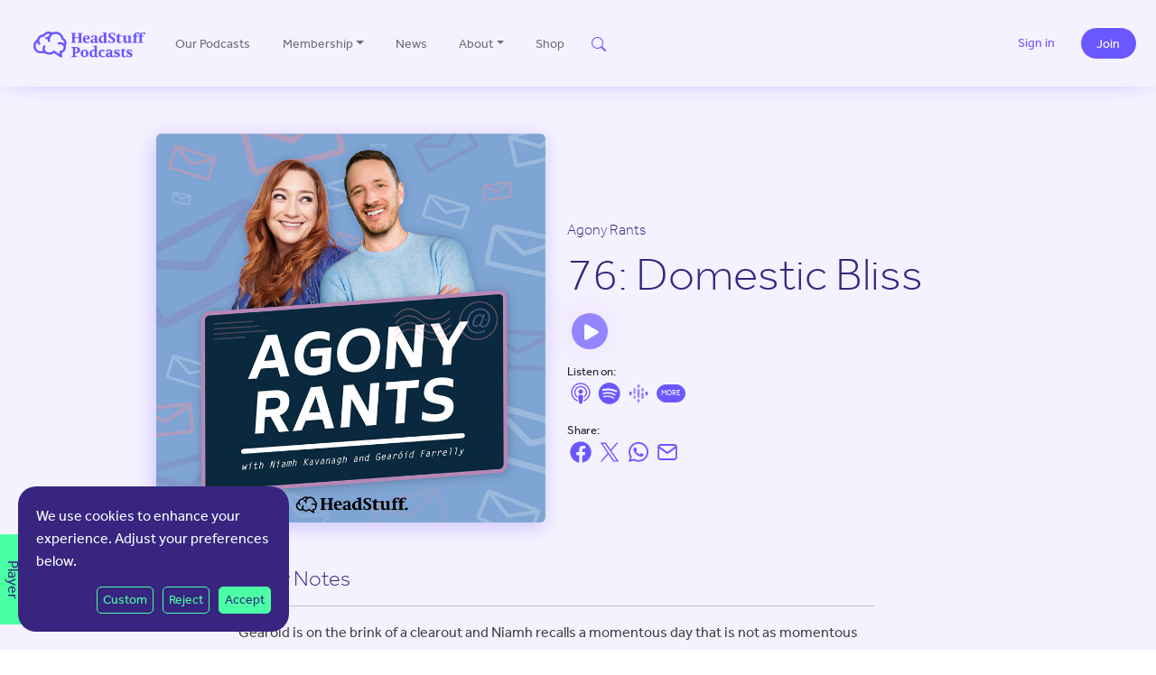

--- FILE ---
content_type: text/html; charset=utf-8
request_url: https://www.google.com/recaptcha/api2/anchor?ar=1&k=6LemZUEoAAAAAKEbt_tQP11PK3rIFNKWMn2jvgq6&co=aHR0cHM6Ly9oZWFkc3R1ZmZwb2RjYXN0cy5jb206NDQz&hl=en&v=PoyoqOPhxBO7pBk68S4YbpHZ&size=invisible&anchor-ms=20000&execute-ms=30000&cb=4iba3h5pox3q
body_size: 48627
content:
<!DOCTYPE HTML><html dir="ltr" lang="en"><head><meta http-equiv="Content-Type" content="text/html; charset=UTF-8">
<meta http-equiv="X-UA-Compatible" content="IE=edge">
<title>reCAPTCHA</title>
<style type="text/css">
/* cyrillic-ext */
@font-face {
  font-family: 'Roboto';
  font-style: normal;
  font-weight: 400;
  font-stretch: 100%;
  src: url(//fonts.gstatic.com/s/roboto/v48/KFO7CnqEu92Fr1ME7kSn66aGLdTylUAMa3GUBHMdazTgWw.woff2) format('woff2');
  unicode-range: U+0460-052F, U+1C80-1C8A, U+20B4, U+2DE0-2DFF, U+A640-A69F, U+FE2E-FE2F;
}
/* cyrillic */
@font-face {
  font-family: 'Roboto';
  font-style: normal;
  font-weight: 400;
  font-stretch: 100%;
  src: url(//fonts.gstatic.com/s/roboto/v48/KFO7CnqEu92Fr1ME7kSn66aGLdTylUAMa3iUBHMdazTgWw.woff2) format('woff2');
  unicode-range: U+0301, U+0400-045F, U+0490-0491, U+04B0-04B1, U+2116;
}
/* greek-ext */
@font-face {
  font-family: 'Roboto';
  font-style: normal;
  font-weight: 400;
  font-stretch: 100%;
  src: url(//fonts.gstatic.com/s/roboto/v48/KFO7CnqEu92Fr1ME7kSn66aGLdTylUAMa3CUBHMdazTgWw.woff2) format('woff2');
  unicode-range: U+1F00-1FFF;
}
/* greek */
@font-face {
  font-family: 'Roboto';
  font-style: normal;
  font-weight: 400;
  font-stretch: 100%;
  src: url(//fonts.gstatic.com/s/roboto/v48/KFO7CnqEu92Fr1ME7kSn66aGLdTylUAMa3-UBHMdazTgWw.woff2) format('woff2');
  unicode-range: U+0370-0377, U+037A-037F, U+0384-038A, U+038C, U+038E-03A1, U+03A3-03FF;
}
/* math */
@font-face {
  font-family: 'Roboto';
  font-style: normal;
  font-weight: 400;
  font-stretch: 100%;
  src: url(//fonts.gstatic.com/s/roboto/v48/KFO7CnqEu92Fr1ME7kSn66aGLdTylUAMawCUBHMdazTgWw.woff2) format('woff2');
  unicode-range: U+0302-0303, U+0305, U+0307-0308, U+0310, U+0312, U+0315, U+031A, U+0326-0327, U+032C, U+032F-0330, U+0332-0333, U+0338, U+033A, U+0346, U+034D, U+0391-03A1, U+03A3-03A9, U+03B1-03C9, U+03D1, U+03D5-03D6, U+03F0-03F1, U+03F4-03F5, U+2016-2017, U+2034-2038, U+203C, U+2040, U+2043, U+2047, U+2050, U+2057, U+205F, U+2070-2071, U+2074-208E, U+2090-209C, U+20D0-20DC, U+20E1, U+20E5-20EF, U+2100-2112, U+2114-2115, U+2117-2121, U+2123-214F, U+2190, U+2192, U+2194-21AE, U+21B0-21E5, U+21F1-21F2, U+21F4-2211, U+2213-2214, U+2216-22FF, U+2308-230B, U+2310, U+2319, U+231C-2321, U+2336-237A, U+237C, U+2395, U+239B-23B7, U+23D0, U+23DC-23E1, U+2474-2475, U+25AF, U+25B3, U+25B7, U+25BD, U+25C1, U+25CA, U+25CC, U+25FB, U+266D-266F, U+27C0-27FF, U+2900-2AFF, U+2B0E-2B11, U+2B30-2B4C, U+2BFE, U+3030, U+FF5B, U+FF5D, U+1D400-1D7FF, U+1EE00-1EEFF;
}
/* symbols */
@font-face {
  font-family: 'Roboto';
  font-style: normal;
  font-weight: 400;
  font-stretch: 100%;
  src: url(//fonts.gstatic.com/s/roboto/v48/KFO7CnqEu92Fr1ME7kSn66aGLdTylUAMaxKUBHMdazTgWw.woff2) format('woff2');
  unicode-range: U+0001-000C, U+000E-001F, U+007F-009F, U+20DD-20E0, U+20E2-20E4, U+2150-218F, U+2190, U+2192, U+2194-2199, U+21AF, U+21E6-21F0, U+21F3, U+2218-2219, U+2299, U+22C4-22C6, U+2300-243F, U+2440-244A, U+2460-24FF, U+25A0-27BF, U+2800-28FF, U+2921-2922, U+2981, U+29BF, U+29EB, U+2B00-2BFF, U+4DC0-4DFF, U+FFF9-FFFB, U+10140-1018E, U+10190-1019C, U+101A0, U+101D0-101FD, U+102E0-102FB, U+10E60-10E7E, U+1D2C0-1D2D3, U+1D2E0-1D37F, U+1F000-1F0FF, U+1F100-1F1AD, U+1F1E6-1F1FF, U+1F30D-1F30F, U+1F315, U+1F31C, U+1F31E, U+1F320-1F32C, U+1F336, U+1F378, U+1F37D, U+1F382, U+1F393-1F39F, U+1F3A7-1F3A8, U+1F3AC-1F3AF, U+1F3C2, U+1F3C4-1F3C6, U+1F3CA-1F3CE, U+1F3D4-1F3E0, U+1F3ED, U+1F3F1-1F3F3, U+1F3F5-1F3F7, U+1F408, U+1F415, U+1F41F, U+1F426, U+1F43F, U+1F441-1F442, U+1F444, U+1F446-1F449, U+1F44C-1F44E, U+1F453, U+1F46A, U+1F47D, U+1F4A3, U+1F4B0, U+1F4B3, U+1F4B9, U+1F4BB, U+1F4BF, U+1F4C8-1F4CB, U+1F4D6, U+1F4DA, U+1F4DF, U+1F4E3-1F4E6, U+1F4EA-1F4ED, U+1F4F7, U+1F4F9-1F4FB, U+1F4FD-1F4FE, U+1F503, U+1F507-1F50B, U+1F50D, U+1F512-1F513, U+1F53E-1F54A, U+1F54F-1F5FA, U+1F610, U+1F650-1F67F, U+1F687, U+1F68D, U+1F691, U+1F694, U+1F698, U+1F6AD, U+1F6B2, U+1F6B9-1F6BA, U+1F6BC, U+1F6C6-1F6CF, U+1F6D3-1F6D7, U+1F6E0-1F6EA, U+1F6F0-1F6F3, U+1F6F7-1F6FC, U+1F700-1F7FF, U+1F800-1F80B, U+1F810-1F847, U+1F850-1F859, U+1F860-1F887, U+1F890-1F8AD, U+1F8B0-1F8BB, U+1F8C0-1F8C1, U+1F900-1F90B, U+1F93B, U+1F946, U+1F984, U+1F996, U+1F9E9, U+1FA00-1FA6F, U+1FA70-1FA7C, U+1FA80-1FA89, U+1FA8F-1FAC6, U+1FACE-1FADC, U+1FADF-1FAE9, U+1FAF0-1FAF8, U+1FB00-1FBFF;
}
/* vietnamese */
@font-face {
  font-family: 'Roboto';
  font-style: normal;
  font-weight: 400;
  font-stretch: 100%;
  src: url(//fonts.gstatic.com/s/roboto/v48/KFO7CnqEu92Fr1ME7kSn66aGLdTylUAMa3OUBHMdazTgWw.woff2) format('woff2');
  unicode-range: U+0102-0103, U+0110-0111, U+0128-0129, U+0168-0169, U+01A0-01A1, U+01AF-01B0, U+0300-0301, U+0303-0304, U+0308-0309, U+0323, U+0329, U+1EA0-1EF9, U+20AB;
}
/* latin-ext */
@font-face {
  font-family: 'Roboto';
  font-style: normal;
  font-weight: 400;
  font-stretch: 100%;
  src: url(//fonts.gstatic.com/s/roboto/v48/KFO7CnqEu92Fr1ME7kSn66aGLdTylUAMa3KUBHMdazTgWw.woff2) format('woff2');
  unicode-range: U+0100-02BA, U+02BD-02C5, U+02C7-02CC, U+02CE-02D7, U+02DD-02FF, U+0304, U+0308, U+0329, U+1D00-1DBF, U+1E00-1E9F, U+1EF2-1EFF, U+2020, U+20A0-20AB, U+20AD-20C0, U+2113, U+2C60-2C7F, U+A720-A7FF;
}
/* latin */
@font-face {
  font-family: 'Roboto';
  font-style: normal;
  font-weight: 400;
  font-stretch: 100%;
  src: url(//fonts.gstatic.com/s/roboto/v48/KFO7CnqEu92Fr1ME7kSn66aGLdTylUAMa3yUBHMdazQ.woff2) format('woff2');
  unicode-range: U+0000-00FF, U+0131, U+0152-0153, U+02BB-02BC, U+02C6, U+02DA, U+02DC, U+0304, U+0308, U+0329, U+2000-206F, U+20AC, U+2122, U+2191, U+2193, U+2212, U+2215, U+FEFF, U+FFFD;
}
/* cyrillic-ext */
@font-face {
  font-family: 'Roboto';
  font-style: normal;
  font-weight: 500;
  font-stretch: 100%;
  src: url(//fonts.gstatic.com/s/roboto/v48/KFO7CnqEu92Fr1ME7kSn66aGLdTylUAMa3GUBHMdazTgWw.woff2) format('woff2');
  unicode-range: U+0460-052F, U+1C80-1C8A, U+20B4, U+2DE0-2DFF, U+A640-A69F, U+FE2E-FE2F;
}
/* cyrillic */
@font-face {
  font-family: 'Roboto';
  font-style: normal;
  font-weight: 500;
  font-stretch: 100%;
  src: url(//fonts.gstatic.com/s/roboto/v48/KFO7CnqEu92Fr1ME7kSn66aGLdTylUAMa3iUBHMdazTgWw.woff2) format('woff2');
  unicode-range: U+0301, U+0400-045F, U+0490-0491, U+04B0-04B1, U+2116;
}
/* greek-ext */
@font-face {
  font-family: 'Roboto';
  font-style: normal;
  font-weight: 500;
  font-stretch: 100%;
  src: url(//fonts.gstatic.com/s/roboto/v48/KFO7CnqEu92Fr1ME7kSn66aGLdTylUAMa3CUBHMdazTgWw.woff2) format('woff2');
  unicode-range: U+1F00-1FFF;
}
/* greek */
@font-face {
  font-family: 'Roboto';
  font-style: normal;
  font-weight: 500;
  font-stretch: 100%;
  src: url(//fonts.gstatic.com/s/roboto/v48/KFO7CnqEu92Fr1ME7kSn66aGLdTylUAMa3-UBHMdazTgWw.woff2) format('woff2');
  unicode-range: U+0370-0377, U+037A-037F, U+0384-038A, U+038C, U+038E-03A1, U+03A3-03FF;
}
/* math */
@font-face {
  font-family: 'Roboto';
  font-style: normal;
  font-weight: 500;
  font-stretch: 100%;
  src: url(//fonts.gstatic.com/s/roboto/v48/KFO7CnqEu92Fr1ME7kSn66aGLdTylUAMawCUBHMdazTgWw.woff2) format('woff2');
  unicode-range: U+0302-0303, U+0305, U+0307-0308, U+0310, U+0312, U+0315, U+031A, U+0326-0327, U+032C, U+032F-0330, U+0332-0333, U+0338, U+033A, U+0346, U+034D, U+0391-03A1, U+03A3-03A9, U+03B1-03C9, U+03D1, U+03D5-03D6, U+03F0-03F1, U+03F4-03F5, U+2016-2017, U+2034-2038, U+203C, U+2040, U+2043, U+2047, U+2050, U+2057, U+205F, U+2070-2071, U+2074-208E, U+2090-209C, U+20D0-20DC, U+20E1, U+20E5-20EF, U+2100-2112, U+2114-2115, U+2117-2121, U+2123-214F, U+2190, U+2192, U+2194-21AE, U+21B0-21E5, U+21F1-21F2, U+21F4-2211, U+2213-2214, U+2216-22FF, U+2308-230B, U+2310, U+2319, U+231C-2321, U+2336-237A, U+237C, U+2395, U+239B-23B7, U+23D0, U+23DC-23E1, U+2474-2475, U+25AF, U+25B3, U+25B7, U+25BD, U+25C1, U+25CA, U+25CC, U+25FB, U+266D-266F, U+27C0-27FF, U+2900-2AFF, U+2B0E-2B11, U+2B30-2B4C, U+2BFE, U+3030, U+FF5B, U+FF5D, U+1D400-1D7FF, U+1EE00-1EEFF;
}
/* symbols */
@font-face {
  font-family: 'Roboto';
  font-style: normal;
  font-weight: 500;
  font-stretch: 100%;
  src: url(//fonts.gstatic.com/s/roboto/v48/KFO7CnqEu92Fr1ME7kSn66aGLdTylUAMaxKUBHMdazTgWw.woff2) format('woff2');
  unicode-range: U+0001-000C, U+000E-001F, U+007F-009F, U+20DD-20E0, U+20E2-20E4, U+2150-218F, U+2190, U+2192, U+2194-2199, U+21AF, U+21E6-21F0, U+21F3, U+2218-2219, U+2299, U+22C4-22C6, U+2300-243F, U+2440-244A, U+2460-24FF, U+25A0-27BF, U+2800-28FF, U+2921-2922, U+2981, U+29BF, U+29EB, U+2B00-2BFF, U+4DC0-4DFF, U+FFF9-FFFB, U+10140-1018E, U+10190-1019C, U+101A0, U+101D0-101FD, U+102E0-102FB, U+10E60-10E7E, U+1D2C0-1D2D3, U+1D2E0-1D37F, U+1F000-1F0FF, U+1F100-1F1AD, U+1F1E6-1F1FF, U+1F30D-1F30F, U+1F315, U+1F31C, U+1F31E, U+1F320-1F32C, U+1F336, U+1F378, U+1F37D, U+1F382, U+1F393-1F39F, U+1F3A7-1F3A8, U+1F3AC-1F3AF, U+1F3C2, U+1F3C4-1F3C6, U+1F3CA-1F3CE, U+1F3D4-1F3E0, U+1F3ED, U+1F3F1-1F3F3, U+1F3F5-1F3F7, U+1F408, U+1F415, U+1F41F, U+1F426, U+1F43F, U+1F441-1F442, U+1F444, U+1F446-1F449, U+1F44C-1F44E, U+1F453, U+1F46A, U+1F47D, U+1F4A3, U+1F4B0, U+1F4B3, U+1F4B9, U+1F4BB, U+1F4BF, U+1F4C8-1F4CB, U+1F4D6, U+1F4DA, U+1F4DF, U+1F4E3-1F4E6, U+1F4EA-1F4ED, U+1F4F7, U+1F4F9-1F4FB, U+1F4FD-1F4FE, U+1F503, U+1F507-1F50B, U+1F50D, U+1F512-1F513, U+1F53E-1F54A, U+1F54F-1F5FA, U+1F610, U+1F650-1F67F, U+1F687, U+1F68D, U+1F691, U+1F694, U+1F698, U+1F6AD, U+1F6B2, U+1F6B9-1F6BA, U+1F6BC, U+1F6C6-1F6CF, U+1F6D3-1F6D7, U+1F6E0-1F6EA, U+1F6F0-1F6F3, U+1F6F7-1F6FC, U+1F700-1F7FF, U+1F800-1F80B, U+1F810-1F847, U+1F850-1F859, U+1F860-1F887, U+1F890-1F8AD, U+1F8B0-1F8BB, U+1F8C0-1F8C1, U+1F900-1F90B, U+1F93B, U+1F946, U+1F984, U+1F996, U+1F9E9, U+1FA00-1FA6F, U+1FA70-1FA7C, U+1FA80-1FA89, U+1FA8F-1FAC6, U+1FACE-1FADC, U+1FADF-1FAE9, U+1FAF0-1FAF8, U+1FB00-1FBFF;
}
/* vietnamese */
@font-face {
  font-family: 'Roboto';
  font-style: normal;
  font-weight: 500;
  font-stretch: 100%;
  src: url(//fonts.gstatic.com/s/roboto/v48/KFO7CnqEu92Fr1ME7kSn66aGLdTylUAMa3OUBHMdazTgWw.woff2) format('woff2');
  unicode-range: U+0102-0103, U+0110-0111, U+0128-0129, U+0168-0169, U+01A0-01A1, U+01AF-01B0, U+0300-0301, U+0303-0304, U+0308-0309, U+0323, U+0329, U+1EA0-1EF9, U+20AB;
}
/* latin-ext */
@font-face {
  font-family: 'Roboto';
  font-style: normal;
  font-weight: 500;
  font-stretch: 100%;
  src: url(//fonts.gstatic.com/s/roboto/v48/KFO7CnqEu92Fr1ME7kSn66aGLdTylUAMa3KUBHMdazTgWw.woff2) format('woff2');
  unicode-range: U+0100-02BA, U+02BD-02C5, U+02C7-02CC, U+02CE-02D7, U+02DD-02FF, U+0304, U+0308, U+0329, U+1D00-1DBF, U+1E00-1E9F, U+1EF2-1EFF, U+2020, U+20A0-20AB, U+20AD-20C0, U+2113, U+2C60-2C7F, U+A720-A7FF;
}
/* latin */
@font-face {
  font-family: 'Roboto';
  font-style: normal;
  font-weight: 500;
  font-stretch: 100%;
  src: url(//fonts.gstatic.com/s/roboto/v48/KFO7CnqEu92Fr1ME7kSn66aGLdTylUAMa3yUBHMdazQ.woff2) format('woff2');
  unicode-range: U+0000-00FF, U+0131, U+0152-0153, U+02BB-02BC, U+02C6, U+02DA, U+02DC, U+0304, U+0308, U+0329, U+2000-206F, U+20AC, U+2122, U+2191, U+2193, U+2212, U+2215, U+FEFF, U+FFFD;
}
/* cyrillic-ext */
@font-face {
  font-family: 'Roboto';
  font-style: normal;
  font-weight: 900;
  font-stretch: 100%;
  src: url(//fonts.gstatic.com/s/roboto/v48/KFO7CnqEu92Fr1ME7kSn66aGLdTylUAMa3GUBHMdazTgWw.woff2) format('woff2');
  unicode-range: U+0460-052F, U+1C80-1C8A, U+20B4, U+2DE0-2DFF, U+A640-A69F, U+FE2E-FE2F;
}
/* cyrillic */
@font-face {
  font-family: 'Roboto';
  font-style: normal;
  font-weight: 900;
  font-stretch: 100%;
  src: url(//fonts.gstatic.com/s/roboto/v48/KFO7CnqEu92Fr1ME7kSn66aGLdTylUAMa3iUBHMdazTgWw.woff2) format('woff2');
  unicode-range: U+0301, U+0400-045F, U+0490-0491, U+04B0-04B1, U+2116;
}
/* greek-ext */
@font-face {
  font-family: 'Roboto';
  font-style: normal;
  font-weight: 900;
  font-stretch: 100%;
  src: url(//fonts.gstatic.com/s/roboto/v48/KFO7CnqEu92Fr1ME7kSn66aGLdTylUAMa3CUBHMdazTgWw.woff2) format('woff2');
  unicode-range: U+1F00-1FFF;
}
/* greek */
@font-face {
  font-family: 'Roboto';
  font-style: normal;
  font-weight: 900;
  font-stretch: 100%;
  src: url(//fonts.gstatic.com/s/roboto/v48/KFO7CnqEu92Fr1ME7kSn66aGLdTylUAMa3-UBHMdazTgWw.woff2) format('woff2');
  unicode-range: U+0370-0377, U+037A-037F, U+0384-038A, U+038C, U+038E-03A1, U+03A3-03FF;
}
/* math */
@font-face {
  font-family: 'Roboto';
  font-style: normal;
  font-weight: 900;
  font-stretch: 100%;
  src: url(//fonts.gstatic.com/s/roboto/v48/KFO7CnqEu92Fr1ME7kSn66aGLdTylUAMawCUBHMdazTgWw.woff2) format('woff2');
  unicode-range: U+0302-0303, U+0305, U+0307-0308, U+0310, U+0312, U+0315, U+031A, U+0326-0327, U+032C, U+032F-0330, U+0332-0333, U+0338, U+033A, U+0346, U+034D, U+0391-03A1, U+03A3-03A9, U+03B1-03C9, U+03D1, U+03D5-03D6, U+03F0-03F1, U+03F4-03F5, U+2016-2017, U+2034-2038, U+203C, U+2040, U+2043, U+2047, U+2050, U+2057, U+205F, U+2070-2071, U+2074-208E, U+2090-209C, U+20D0-20DC, U+20E1, U+20E5-20EF, U+2100-2112, U+2114-2115, U+2117-2121, U+2123-214F, U+2190, U+2192, U+2194-21AE, U+21B0-21E5, U+21F1-21F2, U+21F4-2211, U+2213-2214, U+2216-22FF, U+2308-230B, U+2310, U+2319, U+231C-2321, U+2336-237A, U+237C, U+2395, U+239B-23B7, U+23D0, U+23DC-23E1, U+2474-2475, U+25AF, U+25B3, U+25B7, U+25BD, U+25C1, U+25CA, U+25CC, U+25FB, U+266D-266F, U+27C0-27FF, U+2900-2AFF, U+2B0E-2B11, U+2B30-2B4C, U+2BFE, U+3030, U+FF5B, U+FF5D, U+1D400-1D7FF, U+1EE00-1EEFF;
}
/* symbols */
@font-face {
  font-family: 'Roboto';
  font-style: normal;
  font-weight: 900;
  font-stretch: 100%;
  src: url(//fonts.gstatic.com/s/roboto/v48/KFO7CnqEu92Fr1ME7kSn66aGLdTylUAMaxKUBHMdazTgWw.woff2) format('woff2');
  unicode-range: U+0001-000C, U+000E-001F, U+007F-009F, U+20DD-20E0, U+20E2-20E4, U+2150-218F, U+2190, U+2192, U+2194-2199, U+21AF, U+21E6-21F0, U+21F3, U+2218-2219, U+2299, U+22C4-22C6, U+2300-243F, U+2440-244A, U+2460-24FF, U+25A0-27BF, U+2800-28FF, U+2921-2922, U+2981, U+29BF, U+29EB, U+2B00-2BFF, U+4DC0-4DFF, U+FFF9-FFFB, U+10140-1018E, U+10190-1019C, U+101A0, U+101D0-101FD, U+102E0-102FB, U+10E60-10E7E, U+1D2C0-1D2D3, U+1D2E0-1D37F, U+1F000-1F0FF, U+1F100-1F1AD, U+1F1E6-1F1FF, U+1F30D-1F30F, U+1F315, U+1F31C, U+1F31E, U+1F320-1F32C, U+1F336, U+1F378, U+1F37D, U+1F382, U+1F393-1F39F, U+1F3A7-1F3A8, U+1F3AC-1F3AF, U+1F3C2, U+1F3C4-1F3C6, U+1F3CA-1F3CE, U+1F3D4-1F3E0, U+1F3ED, U+1F3F1-1F3F3, U+1F3F5-1F3F7, U+1F408, U+1F415, U+1F41F, U+1F426, U+1F43F, U+1F441-1F442, U+1F444, U+1F446-1F449, U+1F44C-1F44E, U+1F453, U+1F46A, U+1F47D, U+1F4A3, U+1F4B0, U+1F4B3, U+1F4B9, U+1F4BB, U+1F4BF, U+1F4C8-1F4CB, U+1F4D6, U+1F4DA, U+1F4DF, U+1F4E3-1F4E6, U+1F4EA-1F4ED, U+1F4F7, U+1F4F9-1F4FB, U+1F4FD-1F4FE, U+1F503, U+1F507-1F50B, U+1F50D, U+1F512-1F513, U+1F53E-1F54A, U+1F54F-1F5FA, U+1F610, U+1F650-1F67F, U+1F687, U+1F68D, U+1F691, U+1F694, U+1F698, U+1F6AD, U+1F6B2, U+1F6B9-1F6BA, U+1F6BC, U+1F6C6-1F6CF, U+1F6D3-1F6D7, U+1F6E0-1F6EA, U+1F6F0-1F6F3, U+1F6F7-1F6FC, U+1F700-1F7FF, U+1F800-1F80B, U+1F810-1F847, U+1F850-1F859, U+1F860-1F887, U+1F890-1F8AD, U+1F8B0-1F8BB, U+1F8C0-1F8C1, U+1F900-1F90B, U+1F93B, U+1F946, U+1F984, U+1F996, U+1F9E9, U+1FA00-1FA6F, U+1FA70-1FA7C, U+1FA80-1FA89, U+1FA8F-1FAC6, U+1FACE-1FADC, U+1FADF-1FAE9, U+1FAF0-1FAF8, U+1FB00-1FBFF;
}
/* vietnamese */
@font-face {
  font-family: 'Roboto';
  font-style: normal;
  font-weight: 900;
  font-stretch: 100%;
  src: url(//fonts.gstatic.com/s/roboto/v48/KFO7CnqEu92Fr1ME7kSn66aGLdTylUAMa3OUBHMdazTgWw.woff2) format('woff2');
  unicode-range: U+0102-0103, U+0110-0111, U+0128-0129, U+0168-0169, U+01A0-01A1, U+01AF-01B0, U+0300-0301, U+0303-0304, U+0308-0309, U+0323, U+0329, U+1EA0-1EF9, U+20AB;
}
/* latin-ext */
@font-face {
  font-family: 'Roboto';
  font-style: normal;
  font-weight: 900;
  font-stretch: 100%;
  src: url(//fonts.gstatic.com/s/roboto/v48/KFO7CnqEu92Fr1ME7kSn66aGLdTylUAMa3KUBHMdazTgWw.woff2) format('woff2');
  unicode-range: U+0100-02BA, U+02BD-02C5, U+02C7-02CC, U+02CE-02D7, U+02DD-02FF, U+0304, U+0308, U+0329, U+1D00-1DBF, U+1E00-1E9F, U+1EF2-1EFF, U+2020, U+20A0-20AB, U+20AD-20C0, U+2113, U+2C60-2C7F, U+A720-A7FF;
}
/* latin */
@font-face {
  font-family: 'Roboto';
  font-style: normal;
  font-weight: 900;
  font-stretch: 100%;
  src: url(//fonts.gstatic.com/s/roboto/v48/KFO7CnqEu92Fr1ME7kSn66aGLdTylUAMa3yUBHMdazQ.woff2) format('woff2');
  unicode-range: U+0000-00FF, U+0131, U+0152-0153, U+02BB-02BC, U+02C6, U+02DA, U+02DC, U+0304, U+0308, U+0329, U+2000-206F, U+20AC, U+2122, U+2191, U+2193, U+2212, U+2215, U+FEFF, U+FFFD;
}

</style>
<link rel="stylesheet" type="text/css" href="https://www.gstatic.com/recaptcha/releases/PoyoqOPhxBO7pBk68S4YbpHZ/styles__ltr.css">
<script nonce="M0JTp-OSspFPJ-ampRT1xQ" type="text/javascript">window['__recaptcha_api'] = 'https://www.google.com/recaptcha/api2/';</script>
<script type="text/javascript" src="https://www.gstatic.com/recaptcha/releases/PoyoqOPhxBO7pBk68S4YbpHZ/recaptcha__en.js" nonce="M0JTp-OSspFPJ-ampRT1xQ">
      
    </script></head>
<body><div id="rc-anchor-alert" class="rc-anchor-alert"></div>
<input type="hidden" id="recaptcha-token" value="[base64]">
<script type="text/javascript" nonce="M0JTp-OSspFPJ-ampRT1xQ">
      recaptcha.anchor.Main.init("[\x22ainput\x22,[\x22bgdata\x22,\x22\x22,\[base64]/[base64]/bmV3IFpbdF0obVswXSk6Sz09Mj9uZXcgWlt0XShtWzBdLG1bMV0pOks9PTM/bmV3IFpbdF0obVswXSxtWzFdLG1bMl0pOks9PTQ/[base64]/[base64]/[base64]/[base64]/[base64]/[base64]/[base64]/[base64]/[base64]/[base64]/[base64]/[base64]/[base64]/[base64]\\u003d\\u003d\x22,\[base64]\\u003d\x22,\x22w5/Dv8KRV1nCosKqw7XDswTChXrDiCLCjTcEwr3Cq8Kaw6fDlzcaBUdPwpx+ZsKTwrYwwpnDpz7DsB3DvV55VDrCtsKkw7DDocOhcATDhHLCulHDuSDCmcKYXsKsMcOzwpZCMsKSw5BwSsKJwrY/ZsO5w5JgTGRlfG7CtsOhHSXCijnDp1XDiB3DsHlvN8KEVTANw43DncKuw5FuwpBoDsOyYjPDpy7CnsKAw6hjSnfDjMOOwoM/csORwrTDqMKmYMOEwrHCgQYPwq7DlUlECMOqwpnCksO+IcKbC8OTw5YORcKTw4BTc8OywqPDhQbCj8KeJVTClMKpUMO0C8OHw57DmMOJcizDg8OlwoDCp8OvWMKiwqXDksOSw4l5wq0tExs4w69YRnwaQi/Dvn/DnMO4OsKdYsOWw6sVGsOpM8Kqw5oGwpDCgsKmw7nDigzDt8OodMKAfD9sXQHDscO0NMOUw63DmsKgwpZ4w7/DuQ40PXbChSYvb0QAHG0Bw74cKcOlwplQDhzCgDDDlcOdwp1bwpZyNsKpH1HDoyk8bsK+QSdGw5rCjsOed8KaZntEw7tPCG/Ch8OpWBzDlwhMwqzCqMKJw5A6w5PDpMKZTMO3TmTDuWXCn8OKw6vCvVsMwpzDmMODwrPDkjgbwpFKw7cWZcKgMcKjwpbDoGdyw74twrnDpik1wojDsMKwRyDDm8OsP8OPNSIKL1nCgDVqwp/Dr8O8WsO0wqbClsOcACgYw5Njwq0IfsOCA8KwEAkUO8ORbFMuw5E2DMO6w4zCsUIIWMK3TsOXJsKSw6IAwogAwqHDmMO9w5PCjDUBZ0HCr8K5w6ICw6UgJDfDjBPDo8OXFAjDqcKjwo/CrsKzw4rDsR4GdHcTw6lJwqzDmMKbwpsVGMOkwp7Dng9KwrrCi1XDjBHDjcKrw6gFwqgpWHpowqZWGsKPwpIccWXCoBjCjHR2w79BwpdrGHDDpxDDhcKDwoBoHMOawq/[base64]/cWFJwoTDkgFdw4fDscKrKgTDpMK6woEheXbCgyN4w4kAwprCnn4ebcOXS2pQw55ZIsKUwqkrwq1jRcOyWcOMw6BBHQfDnFXCnMKKKsKWCcKFdsKAw77CgMKEwrUSw7/CrmUnw73DsCXCgXISw6E0F8K5Kw3CpcOQwrjDg8O/WcKzVMOBNR0bw6ZKwo8lKMKWw6DDoWXDhhYHDsKsC8KVwpPCnMKSwqnCncOkwrjCnsKiTcOCPCV1H8KIGl/[base64]/Vg/DtT8pwr7DjlA1cMKOTMK5dBzCu8O6eMOEUsKRwrN7w7LCoxvCgsK3UcO6QcOdwr0oDMOew6kZwrbDscODf0MtdcK8w7V+WcOyZknCusOlwrJIPsORw5/Co0PCriEBw6YIwqEhKMK1asKFYxDDnFB5KsK/[base64]/Dmx/CoiIBbTXCtXYNw5lowrUbwqHCtF/DmwvDj8K/KcOGwpITwojDkMKzw7XDsURvSsKJE8KKw5zCmsOTCjFmA1vCp00iwrjDklx4w7/CjGHCuHpxw5MdGmrCrcOYwqIow4XDqEFPDMKlK8KtJsKUWi9/KcKLXsOKw65vcDvDo03CvcK+b3ZsEgdlwqATC8KPw5Bbw6zCtzVJw5TDnAXDssOyw6DDhTvDvjjDoTN9wpLDhSIMb8OwG3DCoxDDlcKCw6EVGxFSw6MsCcOkWsKoLUEgNB/[base64]/Co8OcQkcDDMORwpAec8OrRHUJOMOYw7jCo8ONw4nCo8KhLsODwrF1OsKWwq7DjUvCscO4ZlnCnw4FwpZTwrzCvMOFwrF5WjvDtsOYDExMF1RYwrbDq2ZGw53Cr8KnVMOkFnMpw7cYBMOjw5bClMOzw6/ClsOGWXxVAStlC1QAw7zDmFlEcsOwwroEwqFPGsKSHMKdasKKw5rDrMK1dMO9wr/CnsKGw5g8w7E+w5IOR8KCWh1Aw6XDvsOywprCt8O+wqnDh3DCrW/DlsOrwr9mwprDjMKtFcK9w5tJQ8OmwqfCtx0iXcKqwrwpwqgHw4LDsMO8w71OJcO8DcKewqDCjD7ComnDjSVPRSF9HnPCnMOPHMOfLV9mCWDDi3R/IHocw5w4OX3CsykcAl7CqglTwrxswohQP8ONfcO6wpTDo8OrZcKkw7QxNgkAI8K/wpHDr8OEwopow6UCw6rDjsKHRMOIwpovD8KMwrsBwrfCjsKAw5ROJMKhNMOxU8O1w4Ebw5pVw4ljw4bCogc2w5HChcKtw7JdKcK0CAPCscKWXQvCl0XCl8ONwoPDqCcNw6PCmsOHZsOqYMO8wqIfXDlbw7vDmsO5wrYNdw3DrsKhwovCl0QBw6XDpcOfck/[base64]/[base64]/DicKzwoLCmsKJF8Kow5TDnMO6wrsYZBTCn8Kxw6/Cg8OYLiLDlcOXwoTDk8ORMibDmzAawq9fBMKqwpjDtQJNwrgoesOHLCcsWypWwqzDhx8PFcOiNcKuJmpkDEFLN8Ojw63CgsKgaMOSJis3UFTCihk8cBjChsKbwo7Ch0fDgH/DrMOxw6DCqznCm0bCoMORNsKrPsKbw5jCmMOlIsKza8Ofw4LClhXCvhrCmUEQwpfCmMOAN1ddwpbDq0N4w5tgw4NUwotKLEo3wrkqw4BEXT1DfEjDnTTDvMOMdzFKwqYFZz/CvG0ge8KkH8K0w5XCpzXCtcOowqzCg8KgUcOmQ2XCsSl6wq7DtE7DucKGw6QXwpbDi8KEPBnCrhc6wpPCsz9oZDDDr8Olwpwxw4nDsTJ7CsKfw4ppwpnDlsKPwqHDn2cMw6/Cj8KTwqAxwpRHBcKgw5vCr8K5eMOxGsK8wojCj8KTw597w5zCt8Kpw58je8Kba8OdB8ODw5LCowTCkcO3BDLDjU3Cng0LwqzDi8KBJcOCwqEmwq0fJUEywpQUC8Kfw71JOGciwq4vwrnDqGPCkMKTElMSw5/CohlpPsO3wqrDtcOfwrLCpX/DrcKHbzpdwrvDtUNhMMOawp1Fwq3Cn8K2w6Rvwo1cw4DCt1ZIMT7Cm8OJXREOw6bDucKDehkjwrvCqnXDkxgMI03CujYPZA/DuE/DmyIPETDDjMOMw5fDgknCgDFWJ8Kiw5w5E8O3wokvwoHCp8OfKVNawq7CsmHCpBTDiTXCnikzQ8OxLMOSwrkCw6LDgzZYwpfCtMKCw7rDqzLCh1deFizCtMOAw6M+BUtjDcKnw4LCuR7CkQsGWR/DmcObw4TChsOIH8Oiw4/[base64]/CucO6w5tWwpPDn8OnwpfDmFfDssOGw6vDrQzDncKtw6fDtsO2JGvDl8KvCcO8woYdRsKQPsKYIsKOMBsNw6gwCMOCKknCnErDp0DDlsOxaE7DmUfCsMOFwo/[base64]/wrwmK8Ofw6HDncKEIBh/w6vChANNLgpEw67DgsKWPMONKhzCoEs7wrFuPlzCh8O/w5BIWSFwFcKswrYsYMKXCsKqwodOw7hGYCXCqlpHw4bChcKXMlgNw5MVwoM2QsKQw5fCtE3ClMOzV8Oow5nCowl3cynDr8Oxw6nCgkXDkjQIw71oZjLDn8OLwrgEbcOIP8KBHlFnw53DuHlOw6pkfyrDi8KGNjVMwqVhw67CgcO1w7AuwrHCqsO/aMKsw7AIdw5PFjpcV8OePcOawqUfwoo0w4pOZ8O6UgNEMRY+w7DDny3Ds8OIMioKfGpOwoPCsGFgXllDBnnDkUrCpiYuZnsRwqzDo33DpzNnWXsJEnQrGsKvw7drZyvCn8K/wq4lwqIUVMOdKcKGFExFW8K7wol6wrMLwoPCsMOSX8OTFX3Dl8OxGsK/wrjDsWRXw5rCr0PCpijCt8O9w6XDqMOuwrcVw7UUB1ZEwr9+QlhXwpfDsMKJF8Kvw5bDosKWw7tYYMOqPTZdw7ocIMKYw4cPw4pDIcK1w6hDw5A6worCpsOBXwDDnWrDhcOpw7rCtF1bHMOAw5/[base64]/[base64]/[base64]/Duy8AwoTDo8KHw7c9w7/[base64]/[base64]/Ch0ZIdj/CjWfDq8O+wp/Dq1wIwql7woQpwrAoZMKOYsO6GxvDqMK4wrNAFnp2fMONJBADQcK2wqhRZ8O8AcO0ecK2WCjDrE54OcK+w5Nnwq7CicKywrPDsMKldw0Sw7RZIcOnwpbDtcKxC8OZXcKYw5A4w49twqDDnArCpcKwTmg+TVHDn0nCqmYbb1xdVnrDjQ7DqnfDksOdBRs8bMK/[base64]/OVtyf8KrDzrDuMKewoMAWcKmehxKEMKnD8OlwocXX0cvd8KLZXrDnlnDm8KAwpLDjMOiQ8OPwp82w5XDkcK5OxHCucKRTsOHAGVLE8OzVVzCjx5Dw5XDoyXCiWXCviTCh2XCr2dNwqjDshLCicOcOyFMM8KZwpQYw7N4wpHCkzw/w7A8DcKfaGvCh8K2LsKuTnvCtmzCuBsuCmsSA8OGLcO9w5gDwp5sGsOlwrrDlGwHZVHDvcKhw5ACCcOkIlXCqMO5wpvCn8KMwpZLwqNmRnVhIl3Cn13CrT3DqyjCm8OyQMOfBsKlEG/DhcKQDCbDqytrSnfCosOJGsOvw4YoHkh8FcOtfsOqwqEoC8OCw7nChWlwBD/[base64]/DlChzwpXDt8OWw63CkMOTZVRZPMOERD7Ck8KxfMOqdAPCiyw8w4/[base64]/DmMOkwqpwRcKVwqoQHg/[base64]/ChsKSw5bCmWDCliZhP8ONDjvCoMOLwrPClsOUwrvCqmUyNcK4wpIKLFbCo8OOw4gXbzchw5/CicOaFMOWw51JawDCl8KZwqc7w6ETTsKBw67Cu8Oewr7DsMOcbmLDiUFdFErCm0pVQjMReMOHw4VheMKIZ8KGSsOow6cXVMOLwqQDa8KpbcKyIlM6w7XDssOoRMOiCCQYQcO0YcOqwoLCohk9RQxLw491w5TCh8O8w6g5FMO5GsOCwrEGw5/[base64]/DnMOywpMTwqJ/WGDCrMKmPidYwrbCvcOxwoPDtMKAwo95wq/Dv8Oow6E5w4PCrcKyworCocOcLR8ZbnbDjcKSQMOPXzbDrlgFLmDDtCBsw5jDrynCg8OXwrQdwoojf35JdcKOw4APLgZnwqrCuGk8w6zDqMO/TxFywowCw5XDi8O2GcOtw6vDjHlZw4TDhsOhD3PCjsOrw6/CuTZcCFdow4YpIMKLEAPCtDvDssKKLsKAHcOOwo3Dpy3Cj8OfRMKJwqPDn8K3BsOnw451wqXDnyACUMKzwpIQGw7DpzrDvMKewpLCvMOzw65sw6HCmV9aFMO8w5JvwrxLwq1+wqzCmcK5K8KZwpXDjMKiS31sTArDjW9JEsORwqgMeW0icV/DsgPDsMKVw6Q/[base64]/Dk8KXC2xcw7VCw4PDrixEw4bCrVUANDbDqDs8Q8Oqw7/Cnmk4OMOIShMGEMK3bTYAw5/DkMKdDH/CmMKEwqHDlVM4wqjDucKww6Q/[base64]/DmsOPw4/Cih0oCDteEWJvKcK1LMK/wqnDtsOfw5kcwqbDv3ZqCMK6UHFCfsOLDU5Yw6VuwrYxBMOLY8O+LMKFUsOrEsK9w50jJH/DlcOAwqokfcKBwpZowpfCuXnCp8KFw4TDicO2w6DDo8OWw6tIwpNXe8Oowr5gKwrDr8Oke8KTw7wFw6XCs3XDk8O2w6rDuCnCh8KwQi8nw4nDoBkuXx9ROExsWG9Bwo3DqQZ9IcOYHMKqKRNEfcOFw6bCmlBGWTHCqAdGHmM/ACDCvlLDt1XCkwjCmMOmA8KOSMOoG8O+DsOadE4qKSNVcMKXLlwhwqvCs8OjW8KUwodBw7U8w7/DgcOqwoVpwpXDoGHCrMO7KcKmw4YnAAgVExDClBEsLD7DmibCu0ckwqc3w4bCiRgjSMOZMsOxAsKww6vDpQlxKxTDkcOtwotswqV6wofCqsOBwoJSdAsuNMKZJ8Kqwq94wp1ZwrM0YsKUwolyw69YwrsBw4jDo8OtAcK8VklUwp/[base64]/[base64]/HTbCt8Oow5DDj8O5LRAVEyZdwqltwqFjw7RlwqhFMmHCgkPDkB3Cuj4IUcOQTyAHwqN2wpXDrT3DtMKqwoBZZMKBYxrDjQfCtMKQbmjCoEzDqCsYZcKPa28nGw7DsMOAwpofwps/[base64]/[base64]/CjcK4WG/Cr8KefSkdQsOJworDvybDpkMCFMKQRHzCk8KIWDFIY8OCwpjDkcOZN1ZKworDgB/DmMKawofCl8Kgw7AmwpDClDMIw417wq1Aw4INdAfCgcKmwoAow7tbPkYAw5I9LsOFw4vCiiNUF8OxWcKNHMKkw73DisKzB8KUFMKBw7DDtS3DnlfCmC/CksK/w77DtMK/PwbDuGNvLsO3wq/DmDZ+VDonRzhxOcKmwrtdND08BEs/w6k+w4oFwph3DMK0w4I2DcOtw5EDwpPChMOYA2wRETfCih5Nw5LCnMKJOWQjwqhYDcOawo7CiUXDsX8Iwp0WHsOfM8KRBg7DnSDDiMODwrnDiMOfVkU/RFx1w6Ajw7sCw4XDpcO3J2PDpcKkw7V5Ex8iw6IEw6TChsO/w54cA8O3w5zDuC7DmSBpDcOGwrd9JsKOYhfDgMKuw6pRw6PCl8KXHjPCgcKSwropwpo1w7zDggESS8KlJQ0wTn7CjsKQAUA7wobDqsOZZMOow4LDsTJKDsOrQ8Kdw6jCgi1WW3bCqg9BfMKWS8Kww7oOBB7CiMOFNyN2WSt5RBlzEsOxNGTDkS3DvHITwp/DsFROw5xQwo3Cr2TCgW12GkTDk8OxQHjDqkgcw6TDvS/[base64]/CvC5ywo3Cl8KmUsKPH37ChMKtwpBBHcOFw7TDuzUkwqoREMOKTcObwqTDm8OWFsKHwpBeDMKbOsObCkhZwqDDmCbDmhHDiyzCrV3CtX5tYmwtXE5QwqfDo8OewoNcWsKiQsOVw7jDni/CrMKHwqt2AMK/ZnFiw4Y6wps3NMOtPCI/w68PE8KzVMOhbwfCmjhhVcOhHV/DuCpMKMO2ccK0w4pMEcOdb8Odc8OLw6F3U18yaGbCsVLDnibDrVxSCUPDi8KHwpvDncOgHDvCtCTCk8O0w7jDqijDjcOTw7x/[base64]/[base64]/CtlY1ISTCnx/[base64]/wonDqcOsw5pzw5/[base64]/DhsOFwpp2f0DCs8K3VhRVwog9wrgWw53CucKFcipYwrzCrMKcw6waQ1LCmMOsw7bCtXhqw63DpcOrJBB/asK4EMOVw6LCjSjDkMOvw4LCjMOFFMKvdsKjCcKXw4zCi1LCuTFawojDtXR3IzAvwrEmbDI4wqvCkxTDlsKiFMO0ZsOTcMOVwobCksK/b8Krwp7CvcOeRMKyw7XDuMKrfDvDgwHCvGTDlTZpcE84wrnDsQvCmMOmw6bCvcOFwpNlE8OWw6w7CDZyw6pSwoVDw6fDglILw5XCjjkRQsOxwpDCg8OEaXTCt8KmNsODA8KtaQglb0/CgcK5U8KOwq5Fw6vCmCkewrxjw5vCmMODe3tTNyg6wpbCrifDpkDDrWbDpMKDQMKjw6TDj3HDlsKebkrCiBV+w5c/RMKswqrDrMOqDMOdwqnCm8K4BSfCj2bCjTDCtXXDtAwrw5ZfXsOyXcO5w4IGRMOuwpDCuMKQw7AyC3/CpcOAFFcfL8O/TsOLbQ/CtELCicORw44nNn3CnQtAwoMbCsOlW09rwrDCtMOOKsKhwqXClgR8OMKNX3s5f8KyZBLDq8K1SmrDtsKlwqUeaMK2w4jDkcKoPF8rbCDDi3UufMKTSBLCksOJwpHCo8OiN8K0w61Db8KfUMK0W0s/HHrDmApcw4UCwqHDlcKfLcKHb8O1cWR2dDLCvDkPwoLCo2nDnwtof2Bsw7pVWsK/w49mGSjCrsOcacKQFcOCdsKjfXcCTCjDog7DgcOufcKoW8Obw7HCoTLCkMKWBAg5CW7Cq8O/YEwuBms4E8OKw4TDjjfCnAPCgzIjwpRmwpHCnATChhluesKxw5DDkEbCusK0DivCkQkwwrTChMOzwo54wrcUa8OgwpXDusOzOUdxRzfCnQk/w49Cw4EDN8Krw6HDkcOQw4Vbw7EETwY4FHbCi8KufkPChcO8AsKHTxrCqcKpw6TDicOSK8O/wpcuXyg2w7bDvcKdfg7CqsOAw6vDkMOpwpQ3GcK0SnwyDUR8LMOAVMKZNMOfBz/[base64]/Cuxxtw65zwo54NsK8w63DjQLCs8KYR8O7IsKKw4bDsF/DsxlawpjCscO4w6IrwrlGw7bCqsOoTg7DtEtQF3vCtDXCmT/[base64]/w5B6wrZUwpMLw7bClsKBw77Duk3Cnm5Vw591UMOrbmvDscONLMOuKybDiQU6w5HCk2bCi8Ofw6vCo3trCRPCs8KIw7B2fsKrwrlEw4PDkA3DhTwhw683w54owozDjCYlw6gkccKsQR1Idg/DgsODQibCp8O1wrZIwqNLw5/Ck8Oiw5Aze8O3w7EiYGrDmcK6w6Juw54JTMKTwohlccO8wq/Cnm7ClU/CtMOAwo59WHkzw74iUcKib14DwoRPSsKtwo3Cqk9lN8KIdMK1fsO4B8O6KDXDsVrDl8OxUsKIJHpCwoJVISXDn8KKwrEVXMKBbsO/[base64]/[base64]/wrXDnkAIKx8ww5PCuxwVeh/Ct2pnw7TCoQk8UMKjZcOpw4LDpkwRw5gQwovCusO3wrHCv2FKwpp/[base64]/wqXClMOYJlM3GGUuw6DCgwTDnUPCu8Kfw47Dp1pHw59Iw74/MsOhw6TDt3Nrwp0vHUNkw6t1H8OtP0rCugMTw7ADw57Crk16Gzh2wrAMLMO+EWBdBMKbccK0Piluw5jDv8KVwrVAOUPCpRLCl2zDoXduER3CrR/CgsKcFMODwqMfWTgdw6Y+OSTCpH1kcw8LORNJFgsYwpMNw4xSw7gvK8KcBMOEW0vDtw55FQjClsOvwofDvcOtwrB2UMOTAwbCk13DnmZ/wq96e8O0fgNpw7AGwqPDkMK4woUJbHUawoAvX3HCjsK2Y2hkfhNaE3snUG1SwrdTw5XCtS42wpMHwpolw7Zdw78Rw4IJwqY1w4DDt1DCmx9Aw5nDhF5TEjsHelQwwpVFG1UNWUvCtMOWw4fDpTnDjybDoC7CjT0YGXF9XcOpwp/[base64]/CgkjDv8KMFVrCpcKywpEwwpbCpSPCnAEzw64pHcKJwpgLwpEkBGnClMOrw5F1wrvDvz/CtylqXAfCtcOWOT9xwpwkwospMibDv07DrMK1w6F/[base64]/DogAqIGnCsWvDl8OGc2how4LDvcO2w50IwqDDpmPCh2zCgH3Dvl42IxPDlMKcw7FSCsK/PSxtw54pw5sxwqDDty8KPcONw5PDmsK/wqHDv8OmCcKzL8OiLMO7cMKrQsKHw5bCrsOoZcKDRHJlwonDtsKeGMKwGMO4RT3DpTDCv8OgwqTDrsOtOQxNw4fDmMOkwopFw7jChsOmwrHDqcKXFF3DlGjCqW3DpX/CssKiLEzDiXYHfsOVw4UMFsO/b8OVw64xw7LDo1zDkh0Zw6rCuMO8w4hNcsK4JnAwFsOTBHLCoCbDpsOyNzoMUMOSXX0uwqFIRE3DqUocEm/[base64]/CsMO5SQwdO1Z/w5PClsKWRMOyLG3CssOCIyV/ATonw68tS8Ktwr/DgsO4wq93AsObIjdLwrXCqxMEbcOqwoHDnUwqdG1Hw4/DvcKDMcOVwrDDpBFFNsKLGHPDoUzCtxtUwrQzVcOoAcOTw6PCn2TDsAgXT8O/wrZ4M8Odw5jDocOPwoJBFj49wqjCs8KVZiAqFQzCtUpcSMO8csKSIVpSw6DCoS7DucK5asKxWsKmI8OrYcK6EsOEwrd9wpNjBD7DgB4YLjvDvRTDoV8TwqdtPABWcwMoDVPCvsKzYsO+PsK/w6HCpn7DvyjDqsKYwoDDiW5Cw7/CgMOjw4EDKsKdY8K7wrXCvwHCqQLDmC8kT8KHSQTDiT5wQMKyw5lYw5pDe8OwQmM7wpDCtxd0JShDw57DhMK7CTHDjMO7w5rDksOOw68uAH5Nw43Co8Kww7VcIcKTw4zDgsK2DsO0w5jCkcK4wo3CsmseFcKcwpxTw5ZtOMKCwqXCqcOVOjDCusKUSj/Dn8OwGijCvcOjwpvDqCvCpznCiMKXw54Zw7HCk8KpDEHDkmnCqHjDo8OfwpvDvy/CtnNVw6gXIsOee8KhwrrDkRjCuxbDrxfCiTRPXwYGwo0Lwq3CoysIHMOBD8ORw6RNXQlRw60TbyXDniPDmMOHw4HDucKdwrUTwoh0w5UMf8OEwqgLwrHDvMKaw4Qlw57Ck8KidcO+WsOiBsOUFDYYwrIdw712M8OGwoMRXwvDp8KkBsKUIy7CosO/wp7DqnDCsMKQw5IOwokkwrADw7TCmyUVDsKmQUdTJsKcw492FUcow4DCjTfCimZEw7zDvBTDqnTCkBAHw5ogw7/DtWNxAFjDvFXDgMKPw4Fpw7B7PsOswpfDqnHDs8KOwppRw5XCkMOtw4jCpXvDu8KSw7EFe8ONcXDCtcONw7EkZ1krwpsdFsKow53CoHTDqcKPw4bCvh3DoMOidlLDqE3Ciz/CrzFaP8KNOMKQbsKMYcOHw5Zwb8KPbVN8wqZSOcKmw7TDixlGMUl6UXc/w4rDtMKJw7FtfsO5YEwnYyQkesKSLUx5FT9eVg17wo90bcOHw6wIwoXClsOWwq5SQCVtEsOQw4Q/[base64]/[base64]/UWFvJREFwqvCksKcTcOiecKqNxzCvj7DrMKqw5oXwpkoU8OycztKw7/Ch8K3YStfbx7DlsKOFiPChFdPOMKjPsKlWlh+wqbDvMKcwrzDhhJaBsOPw47CmcKJwr8Nw4hxw4B/wqDDvsOJd8OlJsONwqILw4QYGMK3JUosw4vCuR82w77ChWs2wpnDsX3Dh3wTw7bCncOfwoJYOC3Dn8KSwqEdLMKDVcK8w6sqN8OePm4YdX/DhcKuU8O4FMOKLwF3U8OiGMK2aWZfAg/DhMOqw6ZgYMKDYnQXNEIuw7jCisOLSTjDhiXDjnLDhi3CkMOywoIWCMKKwpTCjWvDgMOnZxPCoFkKXVMQQMKZN8K3YCnCuDADw5sqMwbDncO1w7/Ci8OqAhEkw5zCrEUIUnTCv8O+wq7DtMOcw5zCl8KBwrvDvcOxwp5cS0fCtcOTF0IgT8OIw4kDw4XDu8O6w77CoWbDosKgwr7Cl8OQwoscTsOdKzXDv8O2ecKUb8Ozw57DhhZlwqFVw4QqeMOeK03Di8Kzw4DCrXPDqcOxwrXCh8OWbRczw4LClsOJwq/Dn0NUw7x7WcKWw6UhBMOowohXwpZEXlZ2VnLDqSR3Slt0w6NMwq3DmsKqwo7DviVCwpMLwpQlJHcIwpTDj8OrecOdQ8KWVcKBclY0wqFUw7DDtnjDvSbCm2sTO8K/[base64]/DmcOle3IYaiF6w4DDgWh1IAoUwo5JDcO9wqU9VcKuwoMxw48gRsO0wo3DpiYmwpjDpErCvcOvfDjDusKSUMOza8Kkwq7DiMKMNEYKw4/DgA4rRcKJwrE6eTvDiDUCw49VGENPw7nCiFp+wrDChcOiDcKrwofCgiTCvnM7w7HCk392ImJWOl/Dj2NYCMOSW1/DlsOhwqxgXzZKwpkJwr8KJH7ChsKEelZkFj4fwqrCu8OUMCzCoFvDhGQ8YMKUV8Ojwokvw73Cv8KZw5XCk8Kfw6c8HMK5wqdOacKzwrTCmR/CkcOYwr/DgXZuw6zCq3bCmxLChsO6Li/Di2hgwrbDmxI4w73Co8Knw4jChmrCvsKSw5QDwqrDqw/DvsKLF1t5w7nDtzXDrcKxVsKNYMOwARLCqElwdsKXfMOaCAjCmcOPw49mJlnDkllsbcKbw7DDiMK/P8O+fcOMDsKqw6fCj3fDuh7Dn8KxdcK5wqBTwrHDvChHXUDDuxXClFx3b0pvwqzCn1vCrsOGcTfCgMKJS8K3ccKsQkvCisKYwrrDm8OsL2TCiETDnGQPw4nCv8KKwobCgsKswqxtcz/[base64]/[base64]/w4fDh8OrCRTCgsKxXsKSw6EeScOcwrgEQX9mewwCwpPCnMOsfcK7w5jCicO8YMOBw6NLN8OBHUzCvHnDiWvCmMKYwqPChw0/woBGEMKXNsKlFMKAKMOJQWrDhsOfwow2Aj3DtkNIwqPClG5fw4FAalsSw7Mhw7kCw7HDmsKgaMKucBYuw7QdNMKXwpvDnMODM2PDsEEKw7ghw6PDsMOGBDbDisK/QFzDjsO1w6DCiMOiwqTCk8KQY8OIeVnDmcOOFMKfwrJhTT7DmcOzw4sZUsKqwpvDtRAWWMOOKsKkwrPCisK/Fz3Ch8OqBMKpw5XDqFfChwnDjMKNIFtEw7jDvcKKYX4Ow41Pw7R6C8O/wrNEEMKXwobDsBvDl1M7H8KBwrzCtjFhwrzDvT14wpBpwqoNwrUrOAzDuSPCs3zDg8OhNMO/MsKGw6HClsOywqdvwobCssK+NcO0wptUw7tLEj07f0cfwpPDm8OfJynDvcOdXMKXNcKDGF/CvsO/wqzDhG43Vh7Dj8KLVMKIwoM6SgzDgGxawrXDvx7CvXnDmsO0T8OrQlrChC7CuQnDuMOew4bCtMOPwofDqj8vwpPDr8KcfMO9w45PAMOhccK7w4AmAcKXw7g+ecKBw5bCpRUEAATCvsK1dnF8w4Vvw7DCv8KnBcKNwrB7w4bCscOaVGA5IsOENcO6wqbDqm/ChMKJwrfCj8O1PcKFwqDDksKqSQvCo8KxVsOFwqs6UzMAFsOJw7d3JsO1wr7Cqi7DlcK1SwrDjS3Dp8KSCsKZw7rDicKEw7A0w5Auw7wzw4Avwp/DllZGw6jDvcOodyF/[base64]/CqsKFwqzCug8xw6MfwqbDt0bDrg1uMzNqBsOWw6PDt8OzAMKMZcOuTcORYjpNUQFvA8KYwo1QaDzDgcKxwqDCiVskw5jCnUhEBMKRRXzDn8KiwpLDnMO+blx4DcKMLkvDqAMkwpzCrsKDNsOgwo/DhC3CgTjDvETDgwbCscOcw73DhsKhw5k2wqPDikHDkMK/IB9Sw7IDwo/Dn8OlwqDChMO5wpRmwpnCrcKqKEzCpX7ClFNbIMOzX8OpQWF4Fj7DlV4Kw74wwq/Dv1InwqcKw794LwLDqMOwwq3Do8OsF8OKHcO6IV/[base64]/CncKfB3TCmcK/C8O6wpjDoGTDtsOJw6/Cpwpfw4QCwqTCncOmwqnCjmhVfQfCjFnDpMO1O8KKPzhENAwsQ8KywpQIwrzCp2dSw6R2wp1RGE5gw7YIIB/CgEDChQNvwpl1w7rCgMKHfcKlESYGwqfCv8OkNwA+wog1w7JoWyfDrMO9w7UoQsO1wq3CniAaGcKVwqjDp2l4wrpKKcOGRnnCrmnChMOAw7IBw6jCoMKOwqDCo8KbblLCk8Kyw6k0KMOew4LDmXoZwrwVNTw9wpJfwqvDp8O1dTQ3w4how77DrsKbHcOcw7N/w48pWcKbwrkrw4HDgAdQCAdvw5kXwonDosKlwofCs2hQwoVnw4rDqmHCsMODwpESc8KSIyjCrDQreXLDocOQAcKvw4xSeWjCkgY5WsOew5bCjMK/w7XCtsK7wqnCscO/AhfCuMKBWcK6wrXDjTpmFsOSw6LCvcKkwrnCkmbCisK6DjkNfcOgMMK0cj9sf8K+BQHCg8KFOgQHw60gd0t0wqPCjcONw4zDisOtXBdjwroRwqofw73DmiMBwqADw73CjsKKRsKlw7zDk13DncKFOhMUWMKRw5XCi1g9fgfDtC7Dt2FuwpPDm8OOOz/CoUU0UMKpwqjDiB/[base64]/DvSLDphNcHV1lw6/CqBg9RFN+MRPCpEFxw4XDrnDCkDLDgcKcw53DgFMSwpRKZsOLw4PCoMKww4nDvx5Vw7hfw5XDocKCNEY+wqDCocOcwpLCnxzCrMObfxRlwoRyTAFLw6rDgghAw5lbw5NabMKHd0c5wrgJMsOgw7lUNMKmwqPCpsOcw5ERwoPCh8O3FMOHw5/DkcOSYMOEQMKLwoclwrPDtGJAFU7DlxQJJEfDksKhwqHDssOrwqrCpsOcworChVlKw6nDpcKqwqbDq2BIcMO9XmwpDTfDvhrDuGvCl8KifsOfbTU6LsO/w5cOWMKNLsOIwpEQFcKTwpvDqsK+woMzR2oBUXI/wpPDoS0ZEcKkOErDscOqbHrDrSXCt8OAw7sJw7nDosO5woUmcMKew6MBw43Co3jCrcKGwqhKRMKYPjLDhMOjci9zwrdzY2XDsMK/w5bClsKPwrE8SsO7JQ8twroJw7BywoXCkEQ9bsOnwonDssK8w4PCvcKRw5LDmBkvw7/CvcOfw60lAMK/w5Aiw7TCqCrDhMKMwqrCnCRsw6lrw7rCt1XCp8O/wq47esKhwrbDhsK8KDHCswMcwpHCqn4AKcOqwp9FdgPDp8OCQ2zCq8OpCcKvPMOgJ8KdA1/CsMOjwqPCscK6w63Cni4Hw4xaw493wrM+Y8KJwpUMCmbCrsObSG/[base64]/DiFotMcKRwqUEwp0MWMKSIcOAwodlEGJGLcK8wpDCvS3CgwIcwopVw5DCvsKDw7duTVrCvWsvw7EFwrDCrMKhTF11wpHCpGM8LAEVw7/DrsKYdcKIw6bDs8O3wpXDn8KgwqcLwr1kLw1TT8OrwqnDlQ03wpDDpsKWPsKAw7rDocOTwrzDlsOZw6DDsMK7wpXDkh7CiWPDqMKawqclJ8OowrIIbXPDvRBeCA/Dm8KcVMKcEsKUw4zClhlXfsKIIGbDm8KcXcOmwolHwqxkwo1fEsKfwqBzaMOaXB9Hwr0Xw5XDnSDDiW8xM1LCoGTDsRB8w6sRw7vCuHYLwq/DpMKnwqM7FlDDvDXDjMOENF3DlMOzw7cKE8OTwrDDuBIFwqgMwrPChcOlw6ogw7lYfkjCmi1/w4J/wrHDjcOIBWDCtlAVJE/ClMOswoQMw7LCnBzDqcO2w7PChsK2OXcZwpVvw7IKDsOmUMKQw4/Cp8OiwqHCtsOJw6UHdmPCtGJRcERdw4FYAsKGw7d7wqJQwp/DpsKCMcOiHhbDhSfDiGLCisOPS3pKw6jCoMODa2zDnWdDw6nCqsO9wqPCtUsKw6UhX2vDuMO/wpFhw7x5wr4Kw7HDnjHCvMKIY3nDm2gWJzHDk8Ouw5bCiMKDNkpGw4bDoMORw6J/w4M3w55BKiLDvkrDkMKvwrnDiMK7wqwsw7TCm0rCpAkbw7TCm8KLchtsw5gVw4XCk3tULMOAUcK6esONUsO1w6HDtH3DjMOcw7LDqWYJO8K6AsOdP3LCj11MfsKcdMK6wqPDgyE7SSnDl8KYwoHDvMKDwow4NgDDvyvCj2kPI2VEwr1PScONw5TDosK/wrvCncOCw6vClcK7LMOPw7I/BMKYDxsyWEHCh8Orw5QxwoYdw7IeYMO1wpTDsA5Ew74FZXQIw6dkwpF1LcKIQ8ORw4XCu8Ojw7JYw5nCgMOBwpXDscOCfzjDsh/DiB88bS8mCkHCmMOYWMKfcMKuCMO/PMOrSsOaE8Ofw6jCgSkLQMK/[base64]/CksOAw47CksK3JMOqwo/DvWggwpEcwolkwp9ne8OZw5B0BhMvMwHCklfCp8OgwqHCtDbCnMOIE3DDjcK7wprCqsOTw5vCssK7wo4nwqQ6wrRKRxB/[base64]/CssKRM8OEYMKLw6/DnA5ZAcKud8Oyw75Cw7hawrZtw7c6c8O0WjLDgX0+wp5HB1VHVxrCqMKHwrAoR8O5wr/DncO2w4J0YxtmbsO5w41Gw5tdLikdXWLCscKIXlbDh8Omwp4vDzLCisKfwqvCv3PDvSzDpcKgRlDDggEmNHPDisOVw5jCjcKzS8OcCGdSw6Mnw6vCjsOGwrDDpiEfJmdKEU5Nw7lGw5E6wokbB8K6wphFw6Uzw4XCu8KAFMODG2x6GB/CjcOowpYuU8K+woB0HcKtwqURWsOAU8OcLMOSAMOnw7nDiX/DrMOOUmNYPMOVwp1Zw7zCqApWHMOWwrITZD/CnXwPBjYsGD7ChsK0w4/[base64]/DvU0hL8KOwrkjQkzDkMKUwqBQw5U8M8KDdMKhPSofwqASwrp8w4Y5wohFw7EUw7PDu8OSEsO0VsKGwo18Z8KPZsOgwpZSwqTCn8KOw7nDrmDDqcKaYwYGTcK1wozDgcKFN8OSwrTDjxQqw6wsw5FIwr7Dl0LDr8OuNsOTdMK/bcODK8OZN8Opw6bCilnDq8KXw47CmEfCtEXChzvCnQfDm8O+wpJ+NsOnKsKRCsKGw4lcw4tTwoYAwoJVw7A4wqgMWHNIB8K6wokxw5LDsBcwOXMmw4XCmx8lw5Ecw6A2wpHCjcOEw7jCsx9kw4Y/fsK2GsOSQcKiJMKIWEXChTZCKxt8wq/[base64]/[base64]/w7h3w4rDtTwbYA8/Y8OmSUZQw4zClwDCt8KHwr8JwqDDmsKlwpLCr8KSwqQqw4PChFtXwoPCocOgw6/DusOew6XDrh4rwrhqw4bDqMKXwpTDm2/[base64]/w44YcSITC8K9U8OmBsOmw7cYWkIUaS1DwrvCvMOMfnElAT7DosKTw6N4w5nDvQpgw4cdVjQ1dsO/wrsCFsOWP0VWw7vDv8OZwolNwosLw7VyM8OSw57DhMODe8OMdFNnwq3CvsOQw7zDsFjDtS3DscKFC8O8K3AjwpPCnsOIwqohF38rwo3Dp0rCocOlVMK7wr5dRhHDkiPCuX19wrZNGwl+w6ROw5LDkMKaE1rCklTCvMKeZxfCnRLDpMOhwqomwojDvcOzCFTDq0w/[base64]/w4rCiQJuKcKxwqHDimrDtcOfwooiw7QIZ3PCpsK5wo/Dn3LDnMOCZcOhCVRzwrjCt2IXcjtDwoZ4w7XDlMOxwqnDuMK5woDDpjfDhsKww7RFwp49w41mQcO3w6vDvx/CninDikBLE8KnasKxf1Fiw5spXcKdw5cuwphFfsKlw4Mbw4cCWsO/w7pKDsOqTMOGw6IRwrkxMcOFw4R/XA98VVFEw4QRBBLDgnB/[base64]/DkcOMw646wpQ+w6M6woN5wqhGYFrDiRtbZw/CucKNwpcGKsOrwr8ow6vCjinCuTdtw5fCssO5wqolw4goGcOjwooPLXxOasKPc0/DqxDCtMK1woRGwos3wr3CvQvDoSUuDBMvV8K+wrnDh8OBwqJAWGguw4xcCFXDgmozXlMgwphjw6cuCsKoFMKsATnCqsKcb8OUX8K1O2k\\u003d\x22],null,[\x22conf\x22,null,\x226LemZUEoAAAAAKEbt_tQP11PK3rIFNKWMn2jvgq6\x22,0,null,null,null,1,[21,125,63,73,95,87,41,43,42,83,102,105,109,121],[1017145,623],0,null,null,null,null,0,null,0,null,700,1,null,0,\[base64]/76lBhnEnQkZnOKMAhmv8xEZ\x22,0,0,null,null,1,null,0,0,null,null,null,0],\x22https://headstuffpodcasts.com:443\x22,null,[3,1,1],null,null,null,1,3600,[\x22https://www.google.com/intl/en/policies/privacy/\x22,\x22https://www.google.com/intl/en/policies/terms/\x22],\x221/WrUsQA3bzDmOa7RVORqySrIHP2u5ZDhHArlw71G/k\\u003d\x22,1,0,null,1,1768736023596,0,0,[138,229,204,76,158],null,[216,206],\x22RC-8rLfjpxy3GsRIQ\x22,null,null,null,null,null,\x220dAFcWeA7b9TJet25Rez4ANUHHb8-z3rxYpyqWw6hT8YlmvxBO1uEHY3Zb1Xacd3_9EjBe2bAQ9H2qz50fz3YUZlDJFv8W32fPVg\x22,1768818823631]");
    </script></body></html>

--- FILE ---
content_type: image/svg+xml
request_url: https://headstuffpodcasts.com/wp-content/themes/headstuff-podcasts/assets/images/podlink/radiopublic.svg
body_size: 680
content:
<svg xmlns="http://www.w3.org/2000/svg" viewBox="0 0 48 48"><path d="M5.05 42.95C1.365 39.268 0 33.268 0 24S1.366 8.732 5.05 5.05 14.732 0 24 0s15.267 1.366 18.95 5.05S48 14.732 48 24s-1.366 15.268-5.05 18.95S33.268 48 24 48 8.732 46.634 5.05 42.95z" fill="#cf2327"/><path d="M29.412 20.174a3.154 3.154 0 011.018-.166c.272.06.34.397.306.634.012 1.053 0 2.106.006 3.16a.946.946 0 01-.23.792c-.267.319-.72.281-1.085.367-.037-1.595-.012-3.191-.015-4.787zM17.255 16.28a2.684 2.684 0 011.33-.149 1.985 1.985 0 01.134.925c0 .839.015 1.677-.008 2.516a.896.896 0 01-.483.758 4.667 4.667 0 01-.944.23c-.051-1.427-.003-2.854-.03-4.28zm.89-2.874a25.239 25.239 0 01-3.9.72q-.033.755-.023 1.512c.015 5.212-.014 10.424.014 15.637a17.9 17.9 0 003.035-.525q-.02-3.657-.003-7.315a3.957 3.957 0 011.146-.202c.281.116.31.463.298.726.028 1.79-.019 3.582.013 5.373a2.3 2.3 0 00.245 1.055 14.669 14.669 0 013.1-.52 3.207 3.207 0 01-.246-1.112c-.025-1.904.007-3.809-.008-5.713a3.131 3.131 0 00-.247-1.41 1.882 1.882 0 00-1.01-.835 3.262 3.262 0 00.816-.82 3.865 3.865 0 00.51-2.36 12.613 12.613 0 00-.228-3.282 1.72 1.72 0 00-1.066-1.122 4.51 4.51 0 00-2.446.194zm12.67 3.775a38.555 38.555 0 01-4.437.89c-.014 5.694-.002 11.39-.005 17.084l-.005.056c1.017-.111 2.017-.33 3.021-.52.058-2.305-.01-4.612.03-6.919a12.469 12.469 0 002.225-.567 3.421 3.421 0 001.497-1.107 3.896 3.896 0 00.67-1.944c.064-1.16.009-2.32.03-3.481a7.947 7.947 0 00-.197-2.348 1.85 1.85 0 00-.763-1.028 3.13 3.13 0 00-2.066-.116zM22.49 8.156a8.086 8.086 0 013.877.737c.018 1.547-.004 3.095.008 4.643 2.677-.29 5.232-1.298 7.928-1.459a7.806 7.806 0 014.101.764q-.03 13.135-.003 26.27a8.901 8.901 0 00-5.047-.676c-2.474.335-4.852 1.225-7.353 1.393a8.268 8.268 0 01-4.178-.73c-.018-1.547.003-3.094-.007-4.642-2.26.227-4.425.983-6.668 1.311a9.731 9.731 0 01-4.402-.161c-.388-.097-.749-.272-1.124-.405q-.02-.786-.017-1.57c.011-8.233-.013-16.467.012-24.7q.354.113.698.257a9.485 9.485 0 003.883.435c2.8-.273 5.467-1.367 8.292-1.467z" fill="#fff"/><path d="M21.816 34.456a11.676 11.676 0 012.852.23 10.938 10.938 0 011.7.526l-.005.064a1.323 1.323 0 01-.215.503 8.053 8.053 0 01-1.966 1.851 20.276 20.276 0 01-2.359 1.468c-.017-1.527-.008-3.114-.007-4.642z" fill="#d2d3d5"/></svg>

--- FILE ---
content_type: image/svg+xml
request_url: https://headstuffpodcasts.com/wp-content/themes/headstuff-podcasts/assets/images/podlink/podcastaddict.svg
body_size: 274
content:
<svg xmlns="http://www.w3.org/2000/svg" xmlns:xlink="http://www.w3.org/1999/xlink" viewBox="0 0 48 48"><defs><linearGradient id="a" x1="294.7" y1="-526.7" x2="324.9643" y2="-556.9643" gradientTransform="matrix(1, 0, 0, -1, -282, -514)" gradientUnits="userSpaceOnUse"><stop offset="0" stop-color="#df4123"/><stop offset="1" stop-color="#f17a2b"/></linearGradient></defs><title>icon-PodcastAddict</title><path d="M5,43c-3.7-3.7-5-9.7-5-19S1.4,8.7,5,5s9.7-5,19-5S39.3,1.4,43,5c3.7,3.7,5,9.7,5,19s-1.4,15.3-5,19c-3.7,3.7-9.7,5-19,5S8.7,46.6,5,43Z" fill="#ff7e00" fill-rule="evenodd"/><path d="M43,43c3.5-3.5,4.9-9.1,5-17.6L35.3,12.7A15.9806,15.9806,0,0,0,12.7,35.3L25.4,48C33.9,47.9,39.5,46.4,43,43Z" fill="url(#a)"/><path d="M24,8a15.9792,15.9792,0,0,0-7.5,30.1V24a7.4169,7.4169,0,0,1,6-7.3v2.6A5.0175,5.0175,0,0,0,24,29.1a5.1744,5.1744,0,0,0,4.8-3.5h2.6a7.4989,7.4989,0,0,1-7.3,6,7.3922,7.3922,0,0,1-5-1.9v9.6a16.8694,16.8694,0,0,0,5,.8,15.73,15.73,0,0,0,9-2.8V40h7V24A16.1985,16.1985,0,0,0,24,8Zm0,19a3,3,0,1,1,3-3A2.9465,2.9465,0,0,1,24,27Zm5-3a4.9514,4.9514,0,0,0-5-5V16.5A7.5546,7.5546,0,0,1,31.5,24Zm4.5,0A9.56,9.56,0,0,0,24,14.5V12A12.0353,12.0353,0,0,1,36,24Z" fill="#fff"/></svg>

--- FILE ---
content_type: image/svg+xml
request_url: https://headstuffpodcasts.com/wp-content/themes/headstuff-podcasts/assets/images/tiktok-icon-g.svg
body_size: 224
content:
<?xml version="1.0" encoding="utf-8"?>
<!-- Generator: Adobe Illustrator 27.0.0, SVG Export Plug-In . SVG Version: 6.00 Build 0)  -->
<svg version="1.1" id="Layer_1" xmlns="http://www.w3.org/2000/svg" xmlns:xlink="http://www.w3.org/1999/xlink" x="0px" y="0px"
	 viewBox="0 0 300 300" style="enable-background:new 0 0 300 300;" xml:space="preserve">
<style type="text/css">
	.st0{fill-rule:evenodd;clip-rule:evenodd;fill:#4AFFA4;}
</style>
<g id="Group_51">
	<path id="Path_198" class="st0" d="M142.7,128.8v-9.4c-3.3-0.5-6.7-0.7-10.1-0.7c-40.8-0.4-74.3,32.2-74.9,73.1
		c0.1,24,12,46.4,31.9,59.9l0,0c12.6,8.7,27.6,13.3,42.9,13.2c40.8,0.4,74.3-32.3,74.9-73.1v-80.7c16.6,11.6,36.3,17.8,56.6,17.8V98
		l0,0v-8.8c-10.9,0-21.6-3.1-30.8-8.9l0,0C220.3,72.1,211.3,59,208.4,44l0,0c-0.6-3.3-1-6.7-1-10h-40.6l-0.1,159.2
		c-0.9,18.1-15.9,32.3-34.1,32.2c-5.5,0-10.9-1.3-15.8-3.8l0,0c-11.2-5.6-18.3-17.1-18.4-29.7c0.2-18.6,15.5-33.6,34.2-33.4
		c3.4,0,6.8,0.5,10.1,1.6L142.7,128.8"/>
</g>
</svg>


--- FILE ---
content_type: image/svg+xml
request_url: https://headstuffpodcasts.com/wp-content/themes/headstuff-podcasts/assets/images/play-icon.svg
body_size: -16
content:
<?xml version="1.0" encoding="utf-8"?>
<!-- Generator: Adobe Illustrator 27.6.1, SVG Export Plug-In . SVG Version: 6.00 Build 0)  -->
<svg version="1.1" id="Layer_1" xmlns="http://www.w3.org/2000/svg" xmlns:xlink="http://www.w3.org/1999/xlink" x="0px" y="0px"
	 viewBox="0 0 300 300" style="enable-background:new 0 0 300 300;" xml:space="preserve">
<style type="text/css">
	.st0{fill:#FFFFFF;}
</style>
<path class="st0" d="M75.7,268.3c-14,8.1-33.1-1.2-33.1-18.7V51.4c0-17.5,19.1-26.8,33.1-18.7l170.8,99.1c3.3,1.9,6.1,4.7,8,8
	c5.9,10.3,2.3,23.5-8,29.4L75.7,268.3z"/>
</svg>


--- FILE ---
content_type: image/svg+xml
request_url: https://headstuffpodcasts.com/wp-content/themes/headstuff-podcasts/assets/images/apple-podcasts-icon.svg
body_size: 510
content:
<?xml version="1.0" encoding="UTF-8"?>
<svg id="Layer_1" data-name="Layer 1" xmlns="http://www.w3.org/2000/svg" viewBox="0 0 300 300">
  <defs>
    <style>
      .cls-1 {
        fill: #6a57ff;
      }
    </style>
  </defs>
  <path class="cls-1" d="m171.33,172.06c-4.51-4.76-12.43-7.81-21.79-7.81s-17.28,3.05-21.79,7.81c-2.35,2.48-3.6,5.03-3.99,8.66-.76,7.02-.33,13.07.49,22.74.78,9.21,2.27,21.5,4.21,34.01,1.38,8.9,2.51,13.71,3.53,17.15,1.66,5.58,7.85,10.46,17.54,10.46s15.89-4.88,17.54-10.46c1.02-3.44,2.15-8.25,3.53-17.15,1.94-12.51,3.43-24.8,4.21-34.01.82-9.67,1.25-15.72.49-22.74-.39-3.63-1.64-6.17-3.99-8.66Zm-46.36-42.38c0,13.59,11.01,24.6,24.6,24.6s24.6-11.01,24.6-24.6-11.01-24.6-24.6-24.6c-13.59,0-24.6,11.02-24.6,24.6Zm24.3-97.09c-57.54.16-104.68,46.84-105.39,104.37-.58,46.61,29.17,86.47,70.71,101.08,1.01.35,2.03-.48,1.87-1.54-.54-3.62-1.06-7.25-1.53-10.83-.17-1.26-.97-2.35-2.14-2.86-32.84-14.34-55.76-47.28-55.4-85.42.48-50.06,41.36-90.87,91.42-91.28,51.18-.41,92.94,41.1,92.94,92.18,0,37.76-22.83,70.29-55.41,84.52-1.17.51-1.97,1.6-2.13,2.86-.47,3.57-.99,7.21-1.53,10.83-.16,1.06.86,1.89,1.87,1.54,41.15-14.47,70.72-53.72,70.72-99.75,0-58.39-47.59-105.87-106.01-105.71Zm-1.91,48.5c32.62-1.26,59.55,24.9,59.55,57.24,0,16.45-6.97,31.3-18.11,41.75-.94.89-1.45,2.15-1.38,3.44.22,3.94.14,7.76-.12,12.07-.07,1.15,1.22,1.89,2.17,1.24,18.68-12.76,30.96-34.22,30.96-58.5,0-39.98-33.3-72.32-73.62-70.76-37.47,1.45-67.53,32.34-68.01,69.84-.32,24.66,12.04,46.51,30.96,59.43.95.65,2.24-.09,2.17-1.24-.26-4.32-.34-8.14-.12-12.08.07-1.29-.43-2.55-1.38-3.44-11.48-10.78-18.54-26.24-18.09-43.29.79-30.02,24.99-54.54,55-55.71Z"/>
</svg>

--- FILE ---
content_type: image/svg+xml
request_url: https://headstuffpodcasts.com/wp-content/themes/headstuff-podcasts/assets/images/facebook-icon-g.svg
body_size: 172
content:
<?xml version="1.0" encoding="utf-8"?>
<!-- Generator: Adobe Illustrator 27.0.0, SVG Export Plug-In . SVG Version: 6.00 Build 0)  -->
<svg version="1.1" id="Layer_1" xmlns="http://www.w3.org/2000/svg" xmlns:xlink="http://www.w3.org/1999/xlink" x="0px" y="0px"
	 viewBox="0 0 300 300" style="enable-background:new 0 0 300 300;" xml:space="preserve">
<style type="text/css">
	.st0{fill:#4AFFA4;}
</style>
<g id="Group_51">
	<path id="Path_194" class="st0" d="M149.8,33.6C85.2,33.6,32.8,86,32.8,150.6c0,57.6,41.9,106.6,98.8,115.6v-81.8h-29.7v-33.8h29.7
		v-25.8c0-29.3,17.5-45.5,44.2-45.5c3.9,0,7.8,0.2,11.4,0.5l0.7,0.1l2.6,0.2l2.4,0.2c1.4,0.2,2.7,0.3,3.9,0.5L198,81l0.8,0.1
		c2,0.3,3.2,0.5,3.2,0.5v28.8h-14.8c-9.2-1.3-17.7,5.2-18.9,14.4c-0.1,1-0.2,2-0.1,3.1c0,0.3,0,0.6,0,0.9v22h32.5l-5.2,33.8h-27.3
		v81.8c63.9-10.1,107.5-70.1,97.4-133.9C256.5,75.5,207.4,33.6,149.8,33.6"/>
</g>
</svg>


--- FILE ---
content_type: image/svg+xml
request_url: https://headstuffpodcasts.com/wp-content/themes/headstuff-podcasts/assets/images/x-icon-g.svg
body_size: 19
content:
<?xml version="1.0" encoding="UTF-8"?>
<svg id="Layer_1" data-name="Layer 1" xmlns="http://www.w3.org/2000/svg" version="1.1" viewBox="0 0 300 300">
  <defs>
    <style>
      .cls-1 {
        fill: #4affa4;
        stroke-width: 0px;
      }
    </style>
  </defs>
  <path class="cls-1" d="M169.8,134.2l77.3-89.9h-18.3l-67.1,78.1-53.6-78.1h-61.9l81.1,118-81.1,94.3h18.3l70.9-82.4,56.6,82.4h61.9l-84.1-122.4h0ZM144.7,163.4l-8.2-11.8L71.1,58.2h28.1l52.8,75.5,8.2,11.8,68.6,98.1h-28.1l-56-80.1h0Z"/>
</svg>

--- FILE ---
content_type: image/svg+xml
request_url: https://headstuffpodcasts.com/wp-content/themes/headstuff-podcasts/assets/images/podlink/podbean.svg
body_size: 121
content:
<svg xmlns="http://www.w3.org/2000/svg" xmlns:xlink="http://www.w3.org/1999/xlink" viewBox="0 0 48 48"><path fill="#252027" d="M5.05,42.95C1.37,39.27,0,33.27,0,24S1.37,8.73,5.05,5.05C8.73,1.37,14.73,0,24,0s15.27,1.37,18.95,5.05c3.68,3.68,5.05,9.68,5.05,18.95s-1.37,15.27-5.05,18.95c-3.68,3.68-9.68,5.05-18.95,5.05s-15.27-1.37-18.95-5.05Z"/><circle fill="#8dc742" cx="24" cy="33.19" r="7.56"/><path fill="#8dc742" d="M39.8,21.01c-3.46-5.45-9.38-8.71-15.83-8.71s-12.37,3.25-15.83,8.71c-.7,1.1-2.16,1.43-3.27,.73-1.1-.7-1.43-2.16-.73-3.27C8.47,11.65,15.88,7.58,23.97,7.58s15.5,4.08,19.83,10.9c.7,1.1,.37,2.57-.73,3.27-1.19,.75-2.62,.29-3.27-.73Z"/><path fill="#8dc742" d="M34.41,26.71c-.78,0-1.55-.39-2-1.09-1.84-2.87-4.98-4.58-8.39-4.58s-6.55,1.71-8.39,4.58c-.71,1.1-2.18,1.42-3.28,.71s-1.42-2.18-.71-3.28c2.72-4.24,7.35-6.76,12.39-6.76s9.67,2.53,12.39,6.76c.71,1.1,.39,2.57-.71,3.28-.4,.26-.84,.38-1.28,.38Z"/><circle fill="#fff" cx="24" cy="33.19" r="3.96"/></svg>